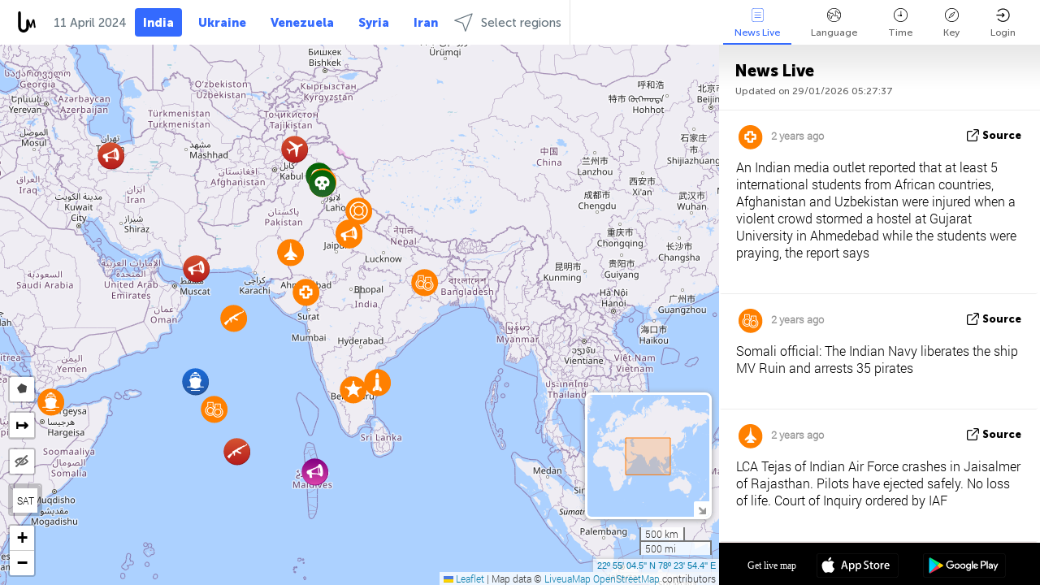

--- FILE ---
content_type: text/html; charset=UTF-8
request_url: https://india.liveuamap.com/ajax/do?act=acitadel&time=1712786399&resid=26&lang=en&isUserReg=0
body_size: 4527
content:
{"fields":{"21800990":{"id":21800990,"name":"Shaksgam Valley","color_id":1,"description":"Shaksgam Valley","type_id":6,"strokeweight":"2.00","strokeopacity":"0.00","strokecolor":"#f545d5","symbolpath":"FORWARD_CLOSED_ARROW","fillcolor":"#f545d5","fillopacity":"0.25","points":[[36.4129941,76.0308838,36.4107838,76.0336304,36.4091259,76.034832,36.4077444,76.0350037,36.406501,76.0344887,36.4001455,76.0277939,36.3966912,76.0240173,36.3925458,76.0210991,36.388953,76.0178375,36.3867419,76.0132027,36.3861892,76.0107994,36.3861892,76.0077095,36.3854982,76.0058212,36.383287,76.0041046,36.3802466,76.0017014,36.3730597,76.0010147,36.370157,75.9987831,36.3671161,75.9977531,36.364628,75.9979248,36.3625544,75.9979248,36.3602044,75.9968948,36.3548129,75.9924316,36.3532921,75.9876251,36.3520478,75.9855652,36.3501122,75.9852219,36.3474853,75.9850502,36.3401571,75.9853935,36.3353172,75.9889984,36.330892,75.9836769,36.3281261,75.981102,36.3254985,75.9776688,36.3225941,75.9766388,36.3203811,75.9774971,36.3187214,75.9799004,36.3170616,75.9841919,36.3152635,75.9908867,36.3138803,75.9932899,36.3116671,75.9944916,36.3075172,75.9941483,36.3057188,75.9962082,36.302122,76.0107994,36.3008769,76.0152627,36.2982483,76.0174942,36.2940977,76.0190392,36.2708502,76.0257339,36.2619922,76.035862,36.2509183,76.0525131,36.2488418,76.055603,36.2469036,76.0564613,36.2449654,76.0559464,36.2423349,76.0562897,36.2399813,76.0593796,36.2361045,76.0616112,36.2327814,76.0633278,36.2294581,76.0640144,36.2271041,76.0633278,36.2257193,76.0586929,36.2246114,76.0533714,36.2247499,76.0458184,36.2345814,76.0295105,36.235966,76.0228157,36.2352737,76.0161209,36.2347199,76.0106277,36.2331968,76.0065079,36.2311198,76.0061646,36.2280734,76.0065079,36.2248884,76.0082245,36.2200415,76.0075378,36.2160252,76.0066795,36.2132552,76.0097694,36.2078535,76.0085678,36.2045292,76.0082245,36.2016203,76.0073662,36.1987113,76.0073662,36.1946939,76.011486,36.1923389,76.0102844,36.189291,76.0082245,36.1883212,76.0047913,36.1852731,76.0041046,36.1820864,76.0068512,36.1790381,76.014061,36.1764054,76.0204124,36.175574,76.0288239,36.1739113,76.0284806,36.1661509,75.9960365,36.1635178,75.9862518,36.1629634,75.9696007,36.1606074,75.9644508,36.1578355,75.9641075,36.153816,75.9668541,36.1502122,75.9671974,36.1460537,75.9639359,36.1359338,75.9330368,36.1326065,75.9314919,36.1284471,75.9333801,36.1233168,75.9409332,36.1177703,75.9469414,36.1115299,75.949688,36.1080628,75.9407616,36.1057051,75.93853,36.103486,75.939045,36.1014056,75.9407616,36.1004347,75.9428215,36.0966897,75.9455681,36.0883669,75.9448814,36.0855924,75.9469414,36.0826791,75.9512329,36.0800431,75.9529495,36.0783783,75.9526062,36.0754647,75.9450531,36.0740773,75.9433365,36.0717186,75.9426498,36.070331,75.9431648,36.0688047,75.9447098,36.0683885,75.9488297,36.065197,75.9529495,36.0631155,75.9502029,36.0582586,75.9490013,36.0547892,75.9502029,36.0518747,75.9553528,36.0454904,75.957756,36.0336917,75.9761238,36.0302212,75.9843636,36.0248069,75.9903717,36.021336,75.9956932,36.0177261,76.0027313,36.0163376,76.015091,36.016893,76.0284805,36.0224467,76.0542297,36.0232797,76.0645294,36.0217525,76.0804939,36.0199476,76.088562,36.0163376,76.0968018,36.014116,76.0993767,36.0110612,76.0998917,36.0066176,76.0998917,35.9993963,76.098175,35.9946743,76.099205,35.9896742,76.1000633,35.9753668,76.1053848,35.9686983,76.1165428,35.960223,76.1280441,35.9511909,76.1369705,35.9228374,76.1567116,35.9175547,76.1596298,35.897394,76.15242,35.8919705,76.1498451,35.8840433,76.1488152,35.8773672,76.1486435,35.8712469,76.1477852,35.8523265,76.142807,35.8438387,76.142292,35.8357676,76.1457253,35.8267213,76.1512184,35.8236592,76.1575699,35.8228241,76.164093,35.8214322,76.1707878,35.824216,76.1790276,35.8243552,76.1888123,35.8233808,76.1931038,35.8253294,76.2028885,35.8286698,76.219883,35.8372984,76.2228012,35.8398033,76.2234879,35.841334,76.2253761,35.8414731,76.2293243,35.8416123,76.2397957,35.8407774,76.2499237,35.8407774,76.2588501,35.8392466,76.2652016,35.8417515,76.2789345,35.8436996,76.2966156,35.8339584,76.3074303,35.8368809,76.3137817,35.8308966,76.337986,35.8290873,76.359272,35.8548309,76.3510322,35.8634567,76.3668251,35.8616481,76.3731766,35.8590048,76.3793564,35.8546918,76.4001274,35.8520482,76.4269066,35.8656825,76.4440727,35.8802881,76.4524841,35.8897454,76.4660454,35.8903017,76.47686,35.8894673,76.4943695,35.8826525,76.5130805,35.902678,76.544838,35.9175547,76.5436363,35.9256176,76.5441513,35.9285367,76.5499878,35.9274247,76.5601158,35.9201961,76.5822601,35.9085178,76.5901565,35.9005922,76.5977097,35.8890501,76.5892982,35.8709687,76.5731621,35.8588657,76.5848351,35.8428647,76.5865517,35.8225457,76.5613174,35.8101569,76.5674973,35.795817,76.5795135,35.7827277,76.5904999,35.7774357,76.58535,35.7745111,76.5898133,35.7616969,76.6148758,35.7696364,76.6287804,35.7694971,76.6438866,35.7600253,76.6516113,35.7548711,76.662941,35.7551498,76.6770172,35.7501345,76.6892052,35.7405211,76.6960716,35.7279803,76.6976166,35.7247751,76.7022514,35.7144617,76.717186,35.7108378,76.7237091,35.7020561,76.7322922,35.692437,76.7441368,35.6847687,76.7511749,35.6790519,76.7552948,35.6702666,76.7563248,35.6652461,76.7609596,35.6616199,76.768856,35.6656645,76.8011284,35.6678959,76.8225861,35.6726374,76.8438721,35.6713823,76.8497086,35.6598068,76.8586349,35.6492061,76.868248,35.6261866,76.8981171,35.618512,76.9036102,35.6113948,76.9233513,35.6081849,76.9345093,35.5967398,76.9672965,35.5995315,76.9791412,35.6079059,76.9956206,35.6088827,77.0084953,35.602323,77.0246315,35.6002294,77.0606804,35.5806861,77.0776749,35.5665841,77.0898628,35.5632327,77.1106338,35.5562504,77.1209335,35.5565297,77.1264267,35.5513623,77.1367264,35.5392107,77.149086,35.5380933,77.1638489,35.532785,77.1734619,35.5210498,77.1945763,35.5234249,77.2117424,35.5298514,77.225647,35.530969,77.2489929,35.5399091,77.2656441,35.536417,77.2740555,35.5425631,77.2975731,35.538652,77.3181725,35.5281749,77.3356819,35.5183952,77.3403168,35.5160199,77.3492432,35.5373948,77.3571396,35.5470326,77.3525047,35.5541555,77.3528481,35.5573676,77.3571396,35.5577865,77.3638344,35.5552728,77.3701859,35.5549935,77.375679,35.556809,77.3784256,35.565467,77.3810005,35.5683994,77.3909569,35.5682597,77.4017715,35.5569486,77.4275208,35.5470326,77.4479485,35.5538762,77.4573898,35.5612778,77.4704361,35.5667238,77.4716377,35.5746826,77.4616814,35.5935294,77.4601364,35.6017647,77.451725,35.608464,77.4340439,35.6153023,77.4324989,35.6213028,77.4335289,35.6293958,77.4446869,35.6411152,77.4457169,35.651159,77.4386787,35.6705456,77.4177361,35.6916005,77.4117279,35.7047047,77.4014282,35.7097228,77.3835754,35.7203154,77.3585129,35.7207335,77.3386002,35.6987105,77.3241806,35.7105591,77.3078728,35.7137649,77.3003197,35.7155768,77.2975731,35.7189217,77.2956848,35.7231027,77.2934532,35.7244963,77.2883034,35.7232421,77.2845268,35.7203154,77.2834969,35.7150193,77.2848701,35.7095834,77.2879601,35.7088864,77.2843552,35.7095834,77.268734,35.7215697,77.2392082,35.7331362,77.2282219,35.7378738,77.2242737,35.7371771,77.203846,35.7407999,77.1923447,35.7430292,77.1853066,35.7388492,77.1817017,35.730628,77.1813583,35.7258899,77.1748352,35.7088864,77.1641922,35.713068,77.1549225,35.7321608,77.1169853,35.7343904,77.1056556,35.7374558,77.0927811,35.7171099,77.0829964,35.7187823,77.0769882,35.7281196,77.0553589,35.7292345,77.0476341,35.7332756,77.0419693,35.7356444,77.0361328,35.734669,77.0311546,35.734251,77.018795,35.7332756,77.0119286,35.735087,77.008152,35.7375951,77.0079803,35.7488807,77.0134735,35.7571,77.0201683,35.7675471,77.0217133,35.7753467,77.0222282,35.7774358,77.008152,35.7892726,76.9727898,35.8058413,76.9266129,35.8367417,76.8514252,35.8469,76.8309975,35.8519091,76.8200111,35.8556657,76.8162346,35.8612308,76.8148613,35.871386,76.8152046,35.9067103,76.7875671,35.9381273,76.7643929,35.9503571,76.7520332,35.9680036,76.7360687,35.9720326,76.736412,35.9753667,76.7420769,35.9775894,76.7470551,35.9802288,76.7580414,35.9870352,76.7702293,35.992591,76.7875671,35.997452,76.7966652,36.0018961,76.8013001,36.0249457,76.8004417,36.03272,76.7952919,36.0409099,76.7885971,36.0596463,76.7891121,36.0724123,76.7877388,36.0928058,76.7667961,36.105289,76.7547798,36.1047343,76.7482567,36.112778,76.7314339,36.1194343,76.7178726,36.1323292,76.7122078,36.1421723,76.6971016,36.1521527,76.695385,36.1536774,76.6904068,36.1615775,76.6811371,36.1633792,76.672039,36.1686454,76.6644859,36.1801466,76.6571045,36.1880441,76.6464615,36.1909535,76.64011,36.1903993,76.6361618,36.1890139,76.6330719,36.1870743,76.6306686,36.1826406,76.6241455,36.1811165,76.6176224,36.1813936,76.6016579,36.1811166,76.597538,36.1830563,76.5918732,36.186243,76.5765953,36.1916462,76.5638924,36.1944169,76.5681839,36.1973261,76.5709305,36.1989884,76.5702438,36.20259,76.5676689,36.2057759,76.5625191,36.2078535,76.5537643,36.2125627,76.5374565,36.2140862,76.5235519,36.2171331,76.5180588,36.2218418,76.5077591,36.2318121,76.4929962,36.2394274,76.4806366,36.2466267,76.4650154,36.2523026,76.4579773,36.2601928,76.4547157,36.2738949,76.4531708,36.2765243,76.4514542,36.2773547,76.4447594,36.2772163,76.4396095,36.275694,76.4346313,36.2734797,76.4289665,36.2722342,76.4215851,36.2745869,76.4152336,36.2780466,76.4061356,36.281091,76.4001274,36.2841353,76.3925743,36.2869028,76.3857079,36.2869028,76.381073,36.2857958,76.3730049,36.2857958,76.3685417,36.2837202,76.3673401,36.2770779,76.3637351,36.2751404,76.360302,36.2759708,76.3566971,36.2770779,76.3549805,36.2806759,76.3513756,36.2817829,76.3439941,36.2830283,76.3415909,36.2910538,76.3366127,36.2950662,76.3321495,36.302537,76.3204765,36.3100071,76.3088036,36.3151251,76.294384,36.3178915,76.2835693,36.3203811,76.2806511,36.3221791,76.2794495,36.3272964,76.2792778,36.3344875,76.2751579,36.340157,76.2672615,36.3519096,76.2487221,36.3538451,76.2408257,36.3501122,76.2351608,36.35108,76.2317276,36.3556424,76.229496,36.3581308,76.2224579,36.3698806,76.2159348,36.3730596,76.2107849,36.3756857,76.2009144,36.3783117,76.1981678,36.3830797,76.1995411,36.3892985,76.1983395,36.3923385,76.1877823,36.4032542,76.1834908,36.4044286,76.1764526,36.4084352,76.1713028,36.4136158,76.1706161,36.4172075,76.1704445,36.4216968,76.1638355,36.4245285,76.1566257,36.4336442,76.1504459,36.4388922,76.1495018,36.4406875,76.148386,36.4425518,76.1442661,36.4453136,76.1325932,36.4462802,76.1247826,36.4469016,76.1207485,36.4489038,76.1187744,36.4514583,76.1145687,36.4641604,76.110878,36.4667144,76.1089039,36.46844,76.1032391,36.4703726,76.1018658,36.4719601,76.0974026,36.4739617,76.0932827,36.4763773,76.0891628,36.4801041,76.0889053,36.4820364,76.0872746,36.4892823,76.0847855,36.4905934,76.0828972,36.4928705,76.0802364,36.4960445,76.078434,36.4976315,76.0762024,36.4985285,76.0717392,36.4999774,76.0691643,36.5032891,76.0663319,36.5086013,76.0631561,36.5114988,76.0585213,36.5181211,76.0551739,36.5206733,76.0495949,36.5235703,76.0462475,36.5239841,76.0392952,36.5229495,76.0346603,36.5227426,76.0326004,36.5253636,76.0268497,36.5257774,76.0240173,36.5270879,76.0216999,36.5301916,76.0192966,36.5374329,76.0160351,36.5382605,76.0112286,36.5378467,76.0028172,36.5386742,76.000843,36.5441909,75.9944057,36.548604,75.9908009,36.552741,75.9903717,36.5539821,75.9889984,36.5621864,75.980587,36.5654265,75.9783554,36.5662538,75.9766388,36.5666674,75.9726048,36.5703209,75.9675407,36.5725267,75.9658241,36.5777653,75.9630775,36.5801777,75.9612751,36.5827967,75.9588718,36.5857603,75.9563828,36.5887927,75.9534645,36.5922384,75.9507179,36.5940302,75.947628,36.5954084,75.9459114,36.5958219,75.9423065,36.5890684,75.9393883,36.5821764,75.9344101,36.5758353,75.9290886,36.5721821,75.9262562,36.568115,75.9241104,36.5655644,75.9245396,36.5637031,75.9253979,36.5618417,75.9278011,36.5607386,75.9298611,36.5563952,75.9352684,36.5547405,75.936985,36.5506036,75.9400749,36.5437082,75.9435081,36.5355709,75.9488297,36.5339158,75.9522629,36.5319847,75.9567261,36.5306054,75.9586143,36.5283983,75.959816,36.5241221,75.9599876,36.5192937,75.960331,36.5163966,75.9632492,36.5078425,75.9716606,36.5068766,75.9744072,36.5068766,75.9781837,36.5068766,75.9807587,36.5050829,75.9838486,36.5032891,75.9853935,36.4958375,75.9872818,36.4899034,75.9876251,36.4845208,75.9893417,36.4780337,75.9939766,36.4738926,75.9987831,36.4682329,76.0022163,36.4596735,76.0044479,36.4512512,76.0063362,36.4415851,76.0080528,36.4337133,76.0116577,36.4241831,76.0185242]]}},"datats":1712786399}

--- FILE ---
content_type: text/html; charset=utf-8
request_url: https://www.google.com/recaptcha/api2/aframe
body_size: 266
content:
<!DOCTYPE HTML><html><head><meta http-equiv="content-type" content="text/html; charset=UTF-8"></head><body><script nonce="y7eF3s0sTzbRx2f_OchNTw">/** Anti-fraud and anti-abuse applications only. See google.com/recaptcha */ try{var clients={'sodar':'https://pagead2.googlesyndication.com/pagead/sodar?'};window.addEventListener("message",function(a){try{if(a.source===window.parent){var b=JSON.parse(a.data);var c=clients[b['id']];if(c){var d=document.createElement('img');d.src=c+b['params']+'&rc='+(localStorage.getItem("rc::a")?sessionStorage.getItem("rc::b"):"");window.document.body.appendChild(d);sessionStorage.setItem("rc::e",parseInt(sessionStorage.getItem("rc::e")||0)+1);localStorage.setItem("rc::h",'1769664460506');}}}catch(b){}});window.parent.postMessage("_grecaptcha_ready", "*");}catch(b){}</script></body></html>